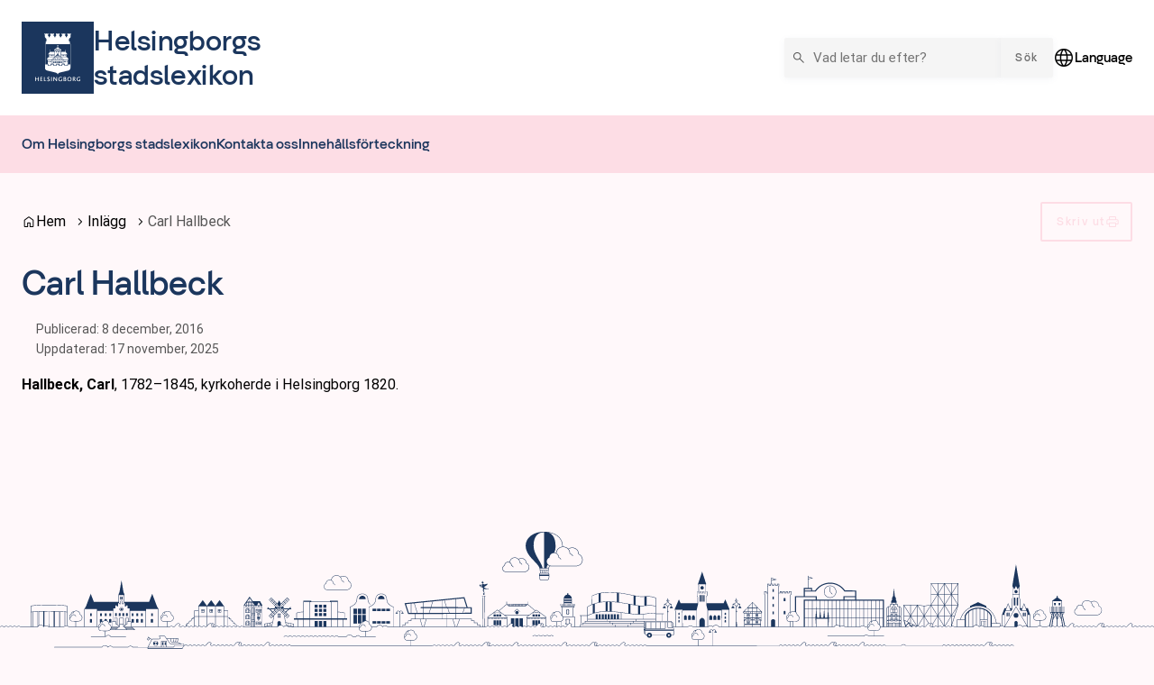

--- FILE ---
content_type: image/svg+xml
request_url: https://media.helsingborg.se/uploads/networks/4/sites/152/2023/08/helsingborg_logo_a1_rgb_03.svg
body_size: 9993
content:
<?xml version="1.0" encoding="utf-8"?>
<!-- Generator: Adobe Illustrator 27.0.1, SVG Export Plug-In . SVG Version: 6.00 Build 0)  -->
<svg version="1.1" id="Lag_1" xmlns="http://www.w3.org/2000/svg" xmlns:xlink="http://www.w3.org/1999/xlink" x="0px" y="0px"
	 viewBox="0 0 240 240" style="enable-background:new 0 0 240 240;" xml:space="preserve">
<style type="text/css">
	.st0{fill:#76232F;}
	.st1{fill:#FFFFFF;}
	.st2{fill:#DA291C;}
	.st3{fill:#1B365D;}
	.st4{fill:#0072CE;}
	.st5{fill:#E35205;}
	.st6{fill:#F0B323;}
	.st7{fill:#00843D;}
	.st8{fill:#00BFB3;}
	.st9{fill:#FCDDE5;}
	.st10{fill:#E1EBF6;}
	.st11{fill:#FAF5B0;}
	.st12{fill:#E9F5C6;}
</style>
<g>
	<rect x="0" class="st3" width="240" height="240"/>
	<g>
		<g>
			<polygon class="st1" points="54.35,198.3 54.35,192.13 47.24,192.13 47.24,198.3 45,198.3 45,184.22 47.24,184.22 47.24,190.16 
				54.35,190.16 54.35,184.22 56.6,184.22 56.6,198.3 			"/>
			<polygon class="st1" points="61.85,198.3 61.85,184.22 69.37,184.22 68.69,186.15 64.1,186.15 64.1,190.14 68.67,190.14 
				68.67,192.07 64.1,192.07 64.1,196.37 69.39,196.37 69.39,198.3 			"/>
			<polygon class="st1" points="74.07,198.3 74.07,184.22 76.29,184.22 76.29,196.37 81.44,196.37 81.44,198.3 			"/>
			<path class="st1" d="M88.77,198.51c-1.94,0-3.27-0.64-4.16-1.21l0.94-1.69c0.7,0.49,1.81,1.05,3.14,1.05c1.15,0,2.5-0.52,2.5-1.8
				c0-2.16-3.4-2.58-5.11-4.49c-0.58-0.64-0.96-1.43-0.96-2.51c0-2.06,1.58-3.77,4.42-3.77c1.5,0,2.61,0.39,3.33,0.77l-0.02,2.09
				c-0.96-0.57-2.05-0.98-3.2-0.98c-1.22,0-2.22,0.51-2.22,1.62c0,2.78,6.15,2.7,6.15,7.01C93.57,196.97,91.48,198.51,88.77,198.51"
				/>
			<rect x="98.04" y="184.22" class="st1" width="2.24" height="14.07"/>
			<path class="st1" d="M115.79,198.3l-6.63-8.65c-0.68-0.89-1.06-1.46-1.41-2.03h-0.04c0.04,0.47,0.04,1.16,0.04,1.84v8.84h-2.22
				v-14.07h2.26l6.36,8.33c0.77,1.01,1.15,1.54,1.48,2.12h0.04c-0.02-0.58-0.04-1.28-0.04-1.97v-8.47h2.24v14.07H115.79z"/>
			<path class="st1" d="M129.03,198.51c-4.29,0-7.04-3.01-7.04-7.07c0-4.25,3.05-7.35,7.64-7.35c1.79,0,3.16,0.41,4.08,0.8
				l-0.02,2.16c-1.03-0.53-2.37-1.05-3.91-1.05c-3.65,0-5.38,2.31-5.38,5.23c0,3.16,1.98,5.38,5.21,5.38c1.05,0,1.86-0.19,2.37-0.47
				v-4.85h2.24v5.98C133.09,197.87,131.24,198.51,129.03,198.51"/>
			<path class="st1" d="M143.41,198.3h-4.15v-14.07h4.27c2.69,0,3.93,1.79,3.93,3.46c0,1.3-0.62,2.45-1.79,2.99v0.01
				c1.47,0.32,2.69,1.67,2.69,3.42C148.36,196.08,147.02,198.3,143.41,198.3 M141.51,186.17v3.99h1.6c1.05,0,2.07-0.77,2.07-2.05
				c0-1.18-0.7-1.95-2.25-1.95H141.51z M143.41,192.08h-1.9v4.29h1.79c1.82,0,2.74-0.9,2.74-2.24
				C146.04,192.94,145.06,192.08,143.41,192.08"/>
			<path class="st1" d="M153.69,186.15c1.26-1.28,3.03-2.06,5.1-2.06c2.22,0,4.08,0.82,5.34,2.2c1.16,1.28,1.77,3.01,1.77,5
				c0,2.12-0.72,3.97-2.02,5.25c-1.29,1.26-3.01,1.97-5.08,1.97c-1.99,0-3.65-0.62-4.89-1.73c-1.41-1.3-2.22-3.2-2.22-5.41
				C151.68,189.29,152.41,187.45,153.69,186.15 M158.79,186.04c-2.84,0-4.74,2.01-4.74,5.3c0,3.26,1.9,5.27,4.74,5.27
				c2.82,0,4.72-2.01,4.72-5.27C163.51,188.17,161.74,186.04,158.79,186.04"/>
			<path class="st1" d="M177.39,198.3c-2.2-3.63-3.29-5.55-3.84-5.7h-1.3v5.7h-2.24v-14.07h3.5c3.52,0,4.87,1.77,4.87,3.93
				c0,1.92-1.26,3.16-2.65,3.72v0.02c0.57,0.3,2.07,2.8,4.27,6.41H177.39z M173.53,186.17h-1.28v4.68h1.33
				c1.45,0,2.52-1.11,2.52-2.45C176.09,187.18,175.35,186.17,173.53,186.17"/>
			<path class="st1" d="M189.81,198.51c-4.3,0-7.05-3.01-7.05-7.07c0-4.25,3.05-7.35,7.64-7.35c1.79,0,3.16,0.41,4.08,0.8
				l-0.02,2.16c-1.03-0.53-2.37-1.05-3.91-1.05c-3.65,0-5.39,2.31-5.39,5.23c0,3.16,1.99,5.38,5.21,5.38c1.04,0,1.86-0.19,2.37-0.47
				v-4.85H195v5.98C193.87,197.87,192.01,198.51,189.81,198.51"/>
		</g>
		<g>
			<path class="st1" d="M120,82.53L120,82.53c0.45,0,0.83,0.37,0.83,0.83c0,0.45-0.37,0.83-0.83,0.83c-0.45,0-0.83-0.37-0.83-0.83
				C119.17,82.9,119.55,82.53,120,82.53"/>
			<path class="st1" d="M121.66,81.45c0,0,0.07-0.4,0.07-0.95s-0.07-0.95-0.07-0.95s-0.5,0.29-1.02,0.26
				c-0.06-0.76,0.46-1.58,0.46-1.58s-0.7,0.22-1.09,0.22c-0.39,0-1.09-0.22-1.09-0.22s0.52,0.82,0.46,1.58
				c-0.52,0.03-1.03-0.26-1.03-0.26s-0.07,0.4-0.07,0.95s0.07,0.95,0.07,0.95s0.5-0.29,1.03-0.26c0.05,0.56-0.25,1.12-0.41,1.38
				l0.09,0.07c0.22-0.29,0.57-0.47,0.95-0.47c0.39,0,0.73,0.19,0.95,0.47l0.09-0.07c-0.16-0.26-0.46-0.82-0.41-1.38
				C121.15,81.15,121.66,81.45,121.66,81.45"/>
			<polygon class="st1" points="120,84.5 111.9,90.8 111.9,93.41 114.18,93.41 114.18,90.8 118.86,90.8 118.86,93.41 121.14,93.41 
				121.14,90.8 125.82,90.8 125.82,93.41 128.1,93.41 128.1,90.8 			"/>
			<polygon class="st1" points="129.3,92 129.3,94.61 124.62,94.61 124.62,92 122.34,92 122.34,94.61 117.66,94.61 117.66,92 
				115.38,92 115.38,94.61 110.7,94.61 110.7,92 108.42,92 108.42,94.61 108.42,96.85 131.58,96.85 131.58,94.61 131.58,92 			"/>
			<path class="st1" d="M93.76,95.38c0-0.53,0.43-0.97,0.97-0.97c0.53,0,0.97,0.43,0.97,0.97c0,0.53-0.43,0.97-0.97,0.97
				C94.19,96.34,93.76,95.91,93.76,95.38"/>
			<polygon class="st1" points="95.21,100.39 95.21,96.93 94.24,96.93 94.24,100.39 87.86,108.54 109.2,108.54 109.2,100.39 			"/>
			<path class="st1" d="M106.1,114.68h-2.42v-2.66c0-0.53,0.54-0.96,1.21-0.96c0.67,0,1.21,0.43,1.21,0.96V114.68z M101.67,114.68
				h-2.42v-2.66c0-0.53,0.54-0.96,1.21-0.96s1.21,0.43,1.21,0.96V114.68z M97.24,114.68h-2.42v-2.66c0-0.53,0.54-0.96,1.21-0.96
				s1.21,0.43,1.21,0.96V114.68z M91.72,116.66h17.48v-6.92H91.72V116.66z"/>
			<path class="st1" d="M146.24,95.38c0-0.53-0.43-0.97-0.97-0.97c-0.53,0-0.97,0.43-0.97,0.97c0,0.53,0.43,0.97,0.97,0.97
				C145.81,96.34,146.24,95.91,146.24,95.38"/>
			<polygon class="st1" points="144.79,100.39 144.79,96.93 145.76,96.93 145.76,100.39 152.14,108.54 130.8,108.54 130.8,100.39 
							"/>
			<path class="st1" d="M133.9,112.02c0-0.53,0.54-0.96,1.21-0.96c0.67,0,1.21,0.43,1.21,0.96v2.66h-2.42V112.02z M138.33,112.02
				c0-0.53,0.54-0.96,1.21-0.96c0.67,0,1.21,0.43,1.21,0.96v2.66h-2.42V112.02z M142.76,112.02c0-0.53,0.54-0.96,1.21-0.96
				c0.67,0,1.21,0.43,1.21,0.96v2.66h-2.42V112.02z M130.8,116.66h17.48v-6.92H130.8V116.66z"/>
			<path class="st1" d="M98.87,127.43l9.92-9.56H90.84c0,0-6.06,2.09-6.06,6.71c0,1.3,0.65,2.32,1.09,2.85H98.87z"/>
			<path class="st1" d="M141.13,127.43l-9.92-9.56h17.95c0,0,6.06,2.09,6.06,6.71c0,1.3-0.65,2.32-1.09,2.85H141.13z"/>
			<path class="st1" d="M135.53,127.44l-11.81-15.58l15.98,15.84c-0.37,0.15-0.99,0.33-1.81,0.33
				C136.56,128.03,135.78,127.6,135.53,127.44 M129.78,127.43l-7.66-16.26l12.06,16.46c-0.42,0.19-1.1,0.4-1.99,0.4
				C131.04,128.03,130.14,127.62,129.78,127.43 M123.85,127.39l-2.91-16.73l7.61,16.93c-0.36,0.19-1.03,0.44-2.03,0.44
				C125.55,128.03,124.37,127.6,123.85,127.39 M120,128.03c-1.49,0-2.3-0.29-2.67-0.48l2.67-17.33l2.67,17.33
				C122.3,127.74,121.49,128.03,120,128.03 M111.46,127.59l7.61-16.93l-2.91,16.73c-0.52,0.21-1.7,0.64-2.67,0.64
				C112.48,128.03,111.82,127.78,111.46,127.59 M105.82,127.63l12.06-16.46l-7.66,16.26c-0.36,0.19-1.25,0.6-2.41,0.6
				C106.91,128.03,106.24,127.81,105.82,127.63 M100.3,127.7l15.98-15.84l-11.81,15.58c-0.26,0.17-1.03,0.59-2.36,0.59
				C101.3,128.03,100.67,127.84,100.3,127.7"/>
			<path class="st1" d="M99.72,135.09H97.3v-2.66c0-0.53,0.54-0.96,1.21-0.96s1.21,0.43,1.21,0.96V135.09z M88.44,132.43
				c0-0.53,0.54-0.96,1.21-0.96c0.67,0,1.21,0.43,1.21,0.96v2.66h-2.42V132.43z M92.87,132.43c0-0.53,0.54-0.96,1.21-0.96
				c0.67,0,1.21,0.43,1.21,0.96v2.66h-2.42V132.43z M99.45,128.63H86.68v11.93h1.65v4.7h7.63v-4.7h5.51V129.2
				C100.47,129.1,99.75,128.79,99.45,128.63"/>
			<path class="st1" d="M140.28,132.43c0-0.53,0.54-0.96,1.21-0.96c0.67,0,1.21,0.43,1.21,0.96v2.66h-2.42V132.43z M151.56,135.09
				h-2.42v-2.66c0-0.53,0.54-0.96,1.21-0.96c0.67,0,1.21,0.43,1.21,0.96V135.09z M147.13,135.09h-2.42v-2.66
				c0-0.53,0.54-0.96,1.21-0.96c0.67,0,1.21,0.43,1.21,0.96V135.09z M138.52,129.2v11.36h5.51v4.7h7.63v-4.7h1.65v-11.93h-12.77
				C140.25,128.79,139.53,129.1,138.52,129.2"/>
			<path class="st1" d="M134.1,137.74h-3.21v-4.57c0-0.7,0.72-1.28,1.6-1.28c0.89,0,1.6,0.57,1.6,1.28V137.74z M128.5,137.74h-3.98
				v-4.89c0-0.87,0.89-1.58,1.99-1.58c1.1,0,1.99,0.71,1.99,1.58V137.74z M121.99,137.74h-3.98v-4.89c0-0.87,0.89-1.58,1.99-1.58
				c1.1,0,1.99,0.71,1.99,1.58V137.74z M115.47,137.74h-3.98v-4.89c0-0.87,0.89-1.58,1.99-1.58c1.1,0,1.99,0.71,1.99,1.58V137.74z
				 M109.11,137.74h-3.21v-4.57c0-0.7,0.72-1.28,1.6-1.28c0.89,0,1.6,0.57,1.6,1.28V137.74z M135.04,128.54
				c-0.5,0.27-1.48,0.69-2.85,0.69c-1.32,0-2.37-0.43-2.89-0.69c-0.47,0.28-1.4,0.69-2.79,0.69c-1.16,0-2.5-0.48-3.1-0.72
				c-0.49,0.29-1.51,0.71-3.4,0.72h-0.02c-1.89,0-2.92-0.43-3.4-0.72c-0.6,0.24-1.94,0.72-3.1,0.72c-1.39,0-2.32-0.41-2.79-0.69
				c-0.52,0.27-1.57,0.69-2.89,0.69c-1.37,0-2.35-0.41-2.85-0.69c-0.42,0.24-1.18,0.57-2.28,0.66v11.35h4.22v4.7h7.63v-4.7h10.93
				v4.7h7.63v-4.7h4.22V129.2C136.22,129.11,135.46,128.78,135.04,128.54"/>
			<path class="st1" d="M116.78,102.83h-2.42v-2.66c0-0.53,0.54-0.96,1.21-0.96c0.67,0,1.21,0.43,1.21,0.96V102.83z M118.79,100.18
				c0-0.53,0.54-0.96,1.21-0.96c0.67,0,1.21,0.43,1.21,0.96v2.66h-2.42V100.18z M123.22,100.18c0-0.53,0.54-0.96,1.21-0.96
				c0.67,0,1.21,0.43,1.21,0.96v2.66h-2.42V100.18z M118.02,106.08l1.98-1.98l1.98,1.98l-1.47,1.47l9.09,8.76V98.05H110.4v18.27
				l9.09-8.76L118.02,106.08z"/>
			<path class="st1" d="M161.45,142.21h-8.13v4.7h-10.93v-4.7h-7.63v4.7h-10.93v-4.7h-7.63v4.7h-10.93v-4.7h-7.63v4.7H86.68v-4.7
				h-8.13v-67.3h82.9V142.21z M161.08,39.48v1.29h-2v-1.29h-2.96v1.29h-2v-1.29h-2.96v3.48h1.33v5.3h-2.19v3.56h-3.89v-3.56h-2.19
				v-5.3h1.33v-3.48h-2.96v1.29h-2v-1.29h-2.96v1.29h-2v-1.29h-2.96v3.48h1.33v5.3h-2.19v3.56h-4.53v-3.56h-2.19v-5.3h1.33v-3.48
				h-2.96v1.29h-2v-1.29h-2.96v1.29h-2v-1.29h-2.96v3.48h1.33v5.3h-2.19v3.56h-4.21v-3.56h-2.19v-5.3h1.33v-3.48h-2.96v1.29h-2
				v-1.29h-2.96v1.29h-2v-1.29h-2.96v3.48h1.33v5.3h-2.19v3.56H89.7v-3.56H87.5v-5.3h1.33v-3.48h-2.96v1.29h-2v-1.29h-2.96v1.29h-2
				v-1.29h-2.96v3.48h1.33v8.87l5.14,5.47v8.57h-2.56v8.27h-2.12v79.68c0,5,2.51,7.93,7.89,9.22c8.32,1.99,19.97,4.78,28.29,6.79
				c2.9,0.7,4.71,2.3,5.68,5.04l0.37,1.04l0.37-1.04c0.97-2.74,2.77-4.34,5.68-5.04c8.31-2,19.97-4.79,28.29-6.79
				c5.39-1.29,7.9-4.22,7.9-9.22V74.13h-2.12v-8.27h-2.56v-8.57l5.14-5.47v-8.87h1.33v-3.48H161.08z"/>
		</g>
	</g>
</g>
</svg>
